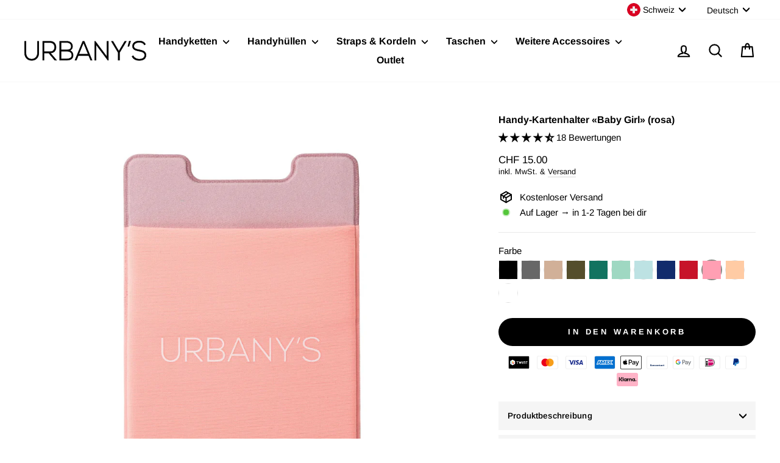

--- FILE ---
content_type: image/svg+xml
request_url: https://www.urbanys.ch/cdn/shop/files/Kein_Ausdehnen.svg?v=1699287432&width=540
body_size: -301
content:
<?xml version="1.0" encoding="utf-8"?>
<!-- Generator: Adobe Illustrator 28.0.0, SVG Export Plug-In . SVG Version: 6.00 Build 0)  -->
<svg version="1.1" id="Ebene_1" xmlns="http://www.w3.org/2000/svg" xmlns:xlink="http://www.w3.org/1999/xlink" x="0px" y="0px"
	 viewBox="0 0 200 200" style="enable-background:new 0 0 200 200;" xml:space="preserve">
<style type="text/css">
	.st0{fill:none;stroke:#000000;stroke-width:7.1111;stroke-linecap:round;stroke-linejoin:round;stroke-miterlimit:133.3333;}
</style>
<g>
	<path id="primary" class="st0" d="M88.3,111.7L68,132 M88.3,88.3L68,68 M132,132l-20.3-20.3 M132,68l-20.3,20.3"/>
	<path id="primary-2" class="st0" d="M71.6,110.6h14.2c2,0,3.6,1.6,3.6,3.6v14.2"/>
	<path id="primary-3" class="st0" d="M89.4,71.5v14.2c0,2-1.6,3.6-3.6,3.6H71.6"/>
	<path id="primary-4" class="st0" d="M110.7,128.4v-14.2c0-2,1.6-3.6,3.6-3.6h14.2"/>
	<path id="primary-5" class="st0" d="M128.5,89.3h-14.2c-2,0-3.6-1.6-3.6-3.6V71.5"/>
</g>
</svg>


--- FILE ---
content_type: image/svg+xml
request_url: https://www.urbanys.ch/cdn/shop/files/Kartenfach.svg?v=1699287432&width=540
body_size: -597
content:
<?xml version="1.0" encoding="utf-8"?>
<!-- Generator: Adobe Illustrator 28.0.0, SVG Export Plug-In . SVG Version: 6.00 Build 0)  -->
<svg version="1.1" id="Ebene_1" xmlns="http://www.w3.org/2000/svg" xmlns:xlink="http://www.w3.org/1999/xlink" x="0px" y="0px"
	 viewBox="0 0 200 200" style="enable-background:new 0 0 200 200;" xml:space="preserve">
<g>
	<g>
		<g>
			<path d="M139.5,66H78.1c-4.2,0-7.7,3.4-7.7,7.7v7.7h-9.9c-4.2,0-7.7,3.4-7.7,7.7v37.3c0,4.2,3.4,7.7,7.7,7.7h61.4
				c4.2,0,7.7-3.4,7.7-7.7v-7.7h9.9c4.2,0,7.7-3.4,7.7-7.7V73.6C147.2,69.4,143.8,66,139.5,66z M123.1,126.3c0,0.6-0.5,1.1-1.1,1.1
				H60.6c-0.6,0-1.1-0.5-1.1-1.1v-25.2h63.6V126.3z M123.1,94.5H59.5V89c0-0.6,0.5-1.1,1.1-1.1H122c0.6,0,1.1,0.5,1.1,1.1
				C123.1,89,123.1,94.5,123.1,94.5z M140.6,110.9c0,0.6-0.5,1.1-1.1,1.1h-9.9V89c0-4.2-3.4-7.7-7.7-7.7h-45v-7.7
				c0-0.6,0.5-1.1,1.1-1.1h61.4c0.6,0,1.1,0.5,1.1,1.1L140.6,110.9L140.6,110.9z"/>
		</g>
	</g>
	<g>
		<g>
			<path d="M70.4,112c-2.4,0-4.4,2-4.4,4.4s2,4.4,4.4,4.4s4.4-2,4.4-4.4S72.8,112,70.4,112z"/>
		</g>
	</g>
	<g>
		<g>
			<path d="M79.2,112c-2.4,0-4.4,2-4.4,4.4s2,4.4,4.4,4.4s4.4-2,4.4-4.4S81.6,112,79.2,112z"/>
		</g>
	</g>
</g>
</svg>


--- FILE ---
content_type: image/svg+xml
request_url: https://www.urbanys.ch/cdn/shop/files/Sicherer_Halt.svg?v=1699287432&width=540
body_size: -296
content:
<?xml version="1.0" encoding="utf-8"?>
<!-- Generator: Adobe Illustrator 28.0.0, SVG Export Plug-In . SVG Version: 6.00 Build 0)  -->
<svg version="1.1" id="Ebene_1" xmlns="http://www.w3.org/2000/svg" xmlns:xlink="http://www.w3.org/1999/xlink" x="0px" y="0px"
	 viewBox="0 0 200 200" style="enable-background:new 0 0 200 200;" xml:space="preserve">
<path d="M126.9,74l-25.9-8.8c-0.3-0.1-0.7-0.2-1.1-0.2c-0.4,0-0.8,0.1-1.1,0.2L72.9,74c-0.6,0.2-1.1,0.9-1.1,1.6v36.7
	c0,0.7,0.4,1.6,1,2l26.1,20.4c0.3,0.2,0.6,0.3,1,0.3c0.3,0,0.7-0.1,1-0.3l26.2-20.4c0.5-0.4,1-1.3,1-2V75.6
	C128.1,74.9,127.6,74.2,126.9,74L126.9,74z M122.6,110.8l-22.7,17.7l-22.7-17.7V78.3l22.7-7.7l22.7,7.7V110.8z M91.8,95.5
	c-0.2-0.3-0.6-0.5-1-0.5h-4.2c-0.5,0-0.8,0.6-0.5,1l9.6,13.2c0.4,0.5,1.2,0.7,1.7,0.3c0.1-0.1,0.2-0.2,0.3-0.3L113.9,87
	c0.3-0.4,0-1-0.5-1h-4.2c-0.4,0-0.8,0.2-1,0.5l-11.5,15.8L91.8,95.5L91.8,95.5z"/>
</svg>
